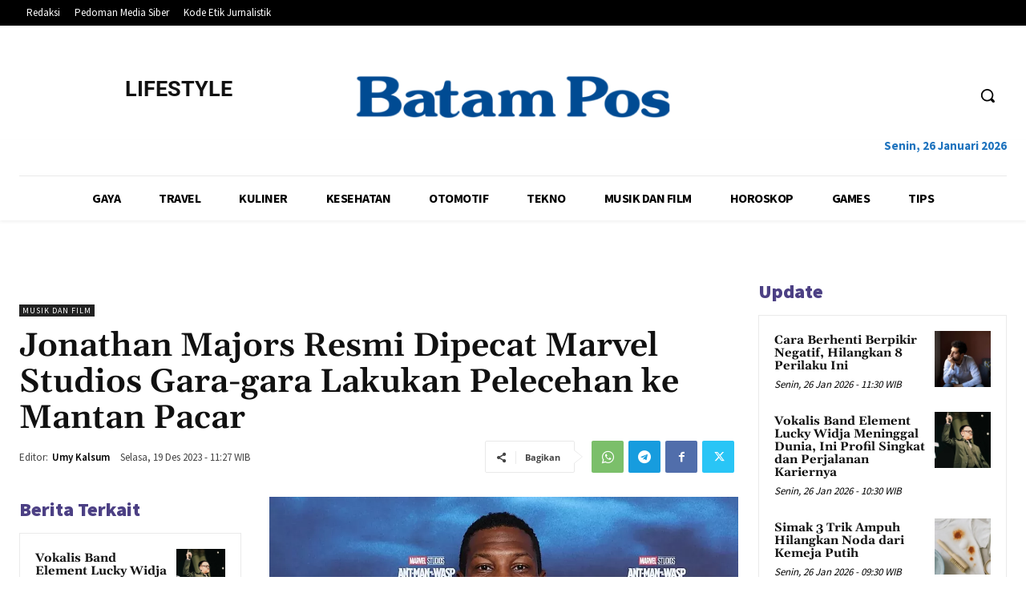

--- FILE ---
content_type: text/html; charset=UTF-8
request_url: https://lifestyle.batampos.co.id/orchardwalk-h1/admin-ajax.php?td_theme_name=Newspaper&v=12.6.4
body_size: -418
content:
{"408808":130}